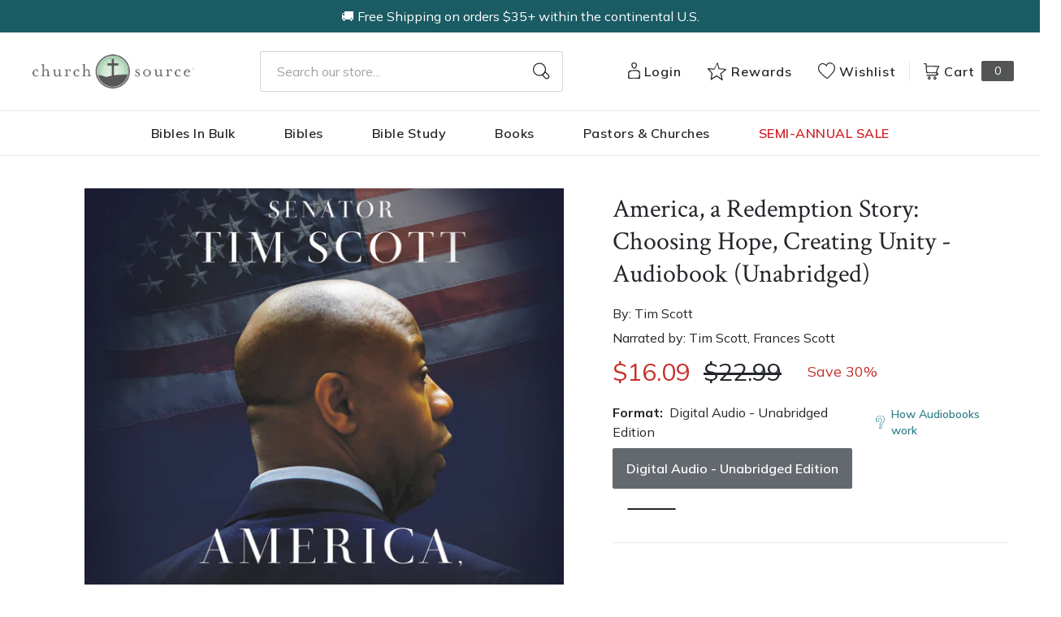

--- FILE ---
content_type: text/html; charset=utf-8
request_url: https://churchsource.com/products/america-a-redemption-story-choosing-hope-creating-unity-audiobook-unabridged?view=json
body_size: 3224
content:


{
  "available": false,
  "collections": [{"id":80722198597,"handle":"10-20","title":"$10 - $20","updated_at":"2026-01-14T01:05:21-06:00","body_html":"","published_at":"2018-10-02T11:43:04-05:00","sort_order":"best-selling","template_suffix":null,"disjunctive":false,"rules":[{"column":"variant_price","relation":"greater_than","condition":"10.00"},{"column":"variant_price","relation":"less_than","condition":"20.01"}],"published_scope":"web"},{"id":80723411013,"handle":"all-products","title":"All Products","updated_at":"2026-01-14T01:05:22-06:00","body_html":"","published_at":"2018-10-02T11:46:01-05:00","sort_order":"created-desc","template_suffix":"","disjunctive":false,"rules":[{"column":"variant_price","relation":"greater_than","condition":"0.00"}],"published_scope":"web"},{"id":80724688965,"handle":"biography","title":"Biography","updated_at":"2026-01-14T01:05:21-06:00","body_html":"","published_at":"2018-10-02T11:46:45-05:00","sort_order":"best-selling","template_suffix":"","disjunctive":false,"rules":[{"column":"tag","relation":"equals","condition":"CS-Biography"}],"published_scope":"web"},{"id":80724820037,"handle":"books","title":"Christian Books - Christian Literature and Non-Fiction","updated_at":"2026-01-14T01:05:21-06:00","body_html":"","published_at":"2018-10-02T11:46:51-05:00","sort_order":"best-selling","template_suffix":"","disjunctive":true,"rules":[{"column":"tag","relation":"equals","condition":"CS-Spiritual Growth"},{"column":"tag","relation":"equals","condition":"CS-Inspiration"},{"column":"tag","relation":"equals","condition":"CS-Devotionals"},{"column":"tag","relation":"equals","condition":"CS-Personal Growth"},{"column":"tag","relation":"equals","condition":"CS-Prayer"},{"column":"tag","relation":"equals","condition":"CS-Men's Issues"},{"column":"tag","relation":"equals","condition":"CS-Women's Issues"},{"column":"tag","relation":"equals","condition":"CS-Love \u0026 Marriage"},{"column":"tag","relation":"equals","condition":"CS-Family"},{"column":"tag","relation":"equals","condition":"CS-Devotional Journals"},{"column":"tag","relation":"equals","condition":"CS-Promise Books"},{"column":"tag","relation":"equals","condition":"CS-Seasonal Gifts"},{"column":"tag","relation":"equals","condition":"CS-Adult Coloring Books"},{"column":"tag","relation":"equals","condition":"CS-Bible Covers"},{"column":"tag","relation":"equals","condition":"CS-Leadership"},{"column":"tag","relation":"equals","condition":"CS-Personal Finance"},{"column":"tag","relation":"equals","condition":"CS-Grief \u0026 Recovery"},{"column":"tag","relation":"equals","condition":"CS-Biography"},{"column":"tag","relation":"equals","condition":"CS-Young Adult"},{"column":"tag","relation":"equals","condition":"CS-Young Adult Fiction"},{"column":"tag","relation":"equals","condition":"CS-Bible Storybooks"},{"column":"tag","relation":"equals","condition":"CS-I Can Read"},{"column":"tag","relation":"equals","condition":"CS-The Berenstain Bears"},{"column":"tag","relation":"equals","condition":"CS-The Beginner's Bible"},{"column":"tag","relation":"equals","condition":"CS-Jesus Calling"},{"column":"tag","relation":"equals","condition":"CS-The Jesus Storybook Bible"},{"column":"tag","relation":"equals","condition":"CS-Sticker \u0026 Activity Books"},{"column":"tag","relation":"equals","condition":"CS-Personalized Kids Books"},{"column":"tag","relation":"equals","condition":"CS-Books"},{"column":"tag","relation":"equals","condition":"CS-Christian Living"},{"column":"tag","relation":"equals","condition":"CS-Gift Books"},{"column":"tag","relation":"equals","condition":"CS-Non Fiction"},{"column":"tag","relation":"equals","condition":"CS-Children \u0026 Teens"}],"published_scope":"web"},{"id":80729833541,"handle":"non-fiction","title":"Non Fiction","updated_at":"2026-01-14T01:05:21-06:00","body_html":"","published_at":"2018-10-02T11:49:49-05:00","sort_order":"best-selling","template_suffix":"","disjunctive":true,"rules":[{"column":"tag","relation":"equals","condition":"CS-Leadership"},{"column":"tag","relation":"equals","condition":"CS-Personal Finance"},{"column":"tag","relation":"equals","condition":"CS-Grief \u0026 Recovery"},{"column":"tag","relation":"equals","condition":"CS-Biography"},{"column":"tag","relation":"equals","condition":"CS-Young Adult"},{"column":"tag","relation":"equals","condition":"CS-Non Fiction"}],"published_scope":"web"},{"id":171090739297,"handle":"thomas-nelson-books","title":"Thomas Nelson Books","updated_at":"2026-01-13T06:08:54-06:00","body_html":"","published_at":"2020-09-30T16:12:31-05:00","sort_order":"best-selling","template_suffix":"","disjunctive":true,"rules":[{"column":"tag","relation":"equals","condition":"Pub Group: W Publishing"},{"column":"tag","relation":"equals","condition":"Pub Group: Nelson Books"},{"column":"tag","relation":"equals","condition":"Pub Group: Westbow Press"},{"column":"tag","relation":"equals","condition":"Pub Group: Elm Hill"}],"published_scope":"global"}],
  "compare_at_price_max": 2299,
  "compare_at_price_min": 2299,
  "compare_at_price_varies": false,
  "description": "\u003cp\u003e\u003cstrong\u003eRead by the author.\u003c\/strong\u003e\u003c\/p\u003e\n\u003cp\u003e\u003cstrong\u003e\u003cem\u003eNEW YORK TIMES\u003c\/em\u003e BESTSELLER\u003c\/strong\u003e\u003c\/p\u003e\n\u003cp\u003e\u003cstrong\u003eThe American Dream isn’t a thing of the past, but a miracle of the present.\u003c\/strong\u003e\u003c\/p\u003e\n\u003cp\u003eNow more than ever, it’s easy to focus on the divisions that plague our nation. It may seem as if our best days are behind us, but bestselling author and senator Tim Scott believes we have yet to realize the fullness of our identity. We are in the midst of a story that’s still unfolding. And beautiful opportunities await.\u003c\/p\u003e\n\u003cp\u003eIn this powerful memoir, Scott recounts formative events of his life alongside the inspiring stories of other Americans who have risen above hardship and embodied the values that make our nation great. Together these personal and inspirational accounts call readers to embrace\u003c\/p\u003e\n\u003cul\u003e\n\u003cli\u003ethe mountaintops as well as the valleys on the journey to a more perfect union;\u003c\/li\u003e\n\u003cli\u003ea path marked by optimism, hope, and resolve; and\u003c\/li\u003e\n\u003cli\u003ea future characterized by endurance, unity, and strength.\u003c\/li\u003e\n\u003c\/ul\u003e\n\u003cp\u003e \u003c\/p\u003e\n\u003cp\u003eBoth a clear-eyed reckoning with our nation’s failures and an ode to its accomplishments, \u003cem\u003eAmerica, a Redemption Story\u003c\/em\u003e issues a clarion call for all of us to rise courageously to the greatness within our reach.\u003c\/p\u003e\n\u003cp\u003ePhotos are included in the audiobook companion PDF download.\u003c\/p\u003e",
  "featured_image": "\/\/churchsource.com\/cdn\/shop\/products\/9781400236510.jpg?v=1762282987",
  "featured_media": {"alt":"9781400236510","id":21442433253473,"position":1,"preview_image":{"aspect_ratio":1.0,"height":600,"width":600,"src":"\/\/churchsource.com\/cdn\/shop\/products\/9781400236510.jpg?v=1762282987"},"aspect_ratio":1.0,"height":600,"media_type":"image","src":"\/\/churchsource.com\/cdn\/shop\/products\/9781400236510.jpg?v=1762282987","width":600},
  "first_available_variant": null,
  "handle": "america-a-redemption-story-choosing-hope-creating-unity-audiobook-unabridged",
  "has_only_default_variant": false,
  "id": 6737519837281,
  "images": ["\/\/churchsource.com\/cdn\/shop\/products\/9781400236510.jpg?v=1762282987"],
  "options": ["Format"],
  "options_with_values": [{"name":"Format","position":1,"values":["Digital Audio - Unabridged Edition"]}],
  "price": 1609,
  "price_max": 1609,
  "price_min": 1609,
  "price_varies": false,
  "selected_variant": null,
  "selected_or_first_available_variant": {"id":39814681755745,"title":"Digital Audio - Unabridged Edition","option1":"Digital Audio - Unabridged Edition","option2":null,"option3":null,"sku":"9781400236510","requires_shipping":false,"taxable":true,"featured_image":{"id":29095262290017,"product_id":6737519837281,"position":1,"created_at":"2022-02-10T16:51:44-06:00","updated_at":"2025-11-04T13:03:07-06:00","alt":"9781400236510","width":600,"height":600,"src":"\/\/churchsource.com\/cdn\/shop\/products\/9781400236510.jpg?v=1762282987","variant_ids":[39814681755745]},"available":false,"name":"America, a Redemption Story: Choosing Hope, Creating Unity - Audiobook (Unabridged) - Digital Audio - Unabridged Edition","public_title":"Digital Audio - Unabridged Edition","options":["Digital Audio - Unabridged Edition"],"price":1609,"weight":0,"compare_at_price":2299,"inventory_management":"shopify","barcode":"9781400236510","featured_media":{"alt":"9781400236510","id":21442433253473,"position":1,"preview_image":{"aspect_ratio":1.0,"height":600,"width":600,"src":"\/\/churchsource.com\/cdn\/shop\/products\/9781400236510.jpg?v=1762282987"}},"requires_selling_plan":false,"selling_plan_allocations":[],"quantity_rule":{"min":1,"max":null,"increment":1}},
  "tags": ["Age Range: Adult","algolia-ignore","Audio Download","Author: Tim Scott","BIO011000","CS-Biography","Digital Audio - Unabridged Edition","English","POL020000","Pub Group: Nelson Books","REL012170","Thomas Nelson"],
  "title": "America, a Redemption Story: Choosing Hope, Creating Unity - Audiobook (Unabridged)",
  "type": "Digital Audio - Unabridged Edition",
  "url": "\/products\/america-a-redemption-story-choosing-hope-creating-unity-audiobook-unabridged",
  "isbn10": null,
  "variants": [{
        "available": false,
        "compare_at_price": 2299,
        "id": 39814681755745,
        "image": "\/\/churchsource.com\/cdn\/shop\/products\/9781400236510.jpg?v=1762282987",
        "inventory_quantity": 0,
        "option1": "Digital Audio - Unabridged Edition",
        "option2": null,
        "option3": null,
        "options": ["Digital Audio - Unabridged Edition"],
        "price": 1609,
        "requires_shipping": false,
        "selected": false,
        "title": "Digital Audio - Unabridged Edition",
        "url": "\/products\/america-a-redemption-story-choosing-hope-creating-unity-audiobook-unabridged?variant=39814681755745",
        "sku": "9781400236510",
        "barcode": "9781400236510","metafields": {
          "digital": "Audiobook",
          "publish_date": "08\/09\/2022",
          "promo": false,
          "contributor": "Tim Scott","narrators": "Tim Scott,  ​​Frances Scott",
          "contributor_bio_short": "\u0026lt;p\u0026gt;Tim Scott is a \u0026lt;em\u0026gt;New York Times\u0026lt;\/em\u0026gt; bestselling author, successful small businessman, and U.S. senator from South Carolina. Having grown up poor in a single-parent household, he has made it his mission to positively affect the lives of a billion people through a message of hope and opportunity. He is the first African American to be elected to both the U.S. House and the U.S. Senate, and he currently serves on the Senate Committee on Financial Services; the Committee on Banking; the Committee on Small Business; the Committee on Aging; and the Committee on Health, Education, Labor, and Pensions. He lives in South Carolina.\u0026lt;\/p\u0026gt;",
          "publishdate": "08\/09\/2022",
          "publisher": "Thomas Nelson",
          "series": false,
          "features_and_benefits": false,
          "format": "Digital Audio - Unabridged Edition",
          "language": "English", 
          "variant_description": {"error":"json not allowed for this object"},
          "variant_description_short": false,
          "isbn13": null,
          "ebook_isbn": null,"case_qty": "1",
          "lengthunit": "Running Time",
          "length": "06:11:00",
          "pointsize": null,
          "bulk_pricing_message": "",
          "case_variant_link": null
        }
      }
      
]
}

--- FILE ---
content_type: text/css
request_url: https://churchsource.com/cdn/shop/t/244/assets/cs-rebuy-cart.css?v=58337508037450483991765291810
body_size: 698
content:
[data-rebuy-cart-anchor=header] [data-rebuy-cart-header-top]{justify-content:flex-end!important}.cs-body .product-list__index .divider-heading,.cs-body .product-list__cart .divider-heading,.cs-body .product-list__product .divider-heading,.cs-body .product-list__page .divider-heading{font-size:14px!important;line-height:20px!important;color:#1d2225!important;font-weight:600!important;letter-spacing:2px!important;font-family:Mulish,sans-serif;!important;text-transform:uppercase!important}.cs-body .rebuy-product-title a{font-weight:400!important;font-size:17px!important;line-height:26px!important;letter-spacing:normal!important;text-transform:none!important;color:inherit!important;text-decoration:none!important;margin:0!important}.cs-body .rebuy-widget.widget-type-product .rebuy-product-price,.cs-body .rebuy-widget.widget-type-cart .rebuy-product-price{font-size:17px!important;line-height:20px!important}@media screen and (max-width: 1279px){.cs-body .widget-type-product .rebuy-carousel__arrows,.cs-body .widget-type-cart .rebuy-carousel__arrows{display:none!important}}@media screen and (min-width: 1280px){.cs-body .rebuy-carousel__arrows .rebuy-carousel__arrow--prev,.cs-body .rebuy-widget .rebuy-carousel__arrows .rebuy-carousel__arrow--prev{position:absolute!important;left:-3.5rem!important}.cs-body .rebuy-carousel__arrows .rebuy-carousel__arrow--next,.cs-body .rebuy-widget .rebuy-carousel__arrows .rebuy-carousel__arrow--next{position:absolute!important;right:-3.5rem!important}.cs-body .rebuy-widget .rebuy-carousel__arrows .rebuy-carousel__arrow,.cs-body .rebuy-widget .flickity-button{background-color:#eef0f2;color:#1d2225}.cs-body .rebuy-widget .rebuy-carousel__arrows .rebuy-carousel__arrow:hover,.cs-body .rebuy-widget .flickity-button:hover{background-color:#596a73;color:#fff}.cs-body .rebuy-widget .rebuy-carousel__arrows .rebuy-carousel__arrow:hover:not(:disabled) svg{fill:#fff}.cs-body .rebuy-widget .rebuy-carousel__arrows .rebuy-carousel__arrow svg{fill:#1d2225;width:14px;height:14px}.cs-body #rebuy-cart button#rebuy-cart-close{margin-top:-46px}.cs-body #rebuy-cart #rebuy-cart-title{font-size:28px}.cs-body #rebuy-cart [data-rebuy-cart-anchor=header] [data-rebuy-cart-header-top]{padding:20px 16px}}.cs-body .rebuy-widget .rebuy-carousel__pagination .rebuy-carousel__page{height:.5rem!important;width:.5rem!important;margin-left:.875rem!important;margin-right:.875rem!important;border-radius:9999px!important}.cs-body [data-rebuy-cart-anchor=header]{padding-top:20px}.cs-body #rebuy-cart-title{text-transform:capitalize;font-size:26px;line-height:30px;text-align:center;margin-left:auto;margin-right:auto}.cs-body .rebuy-cart__flyout-empty-cart a{background-color:#1d2225;border-color:#1d2225;color:#fff;font-family:Mulish,sans-serif!important;font-size:14px!important;line-height:17px!important;font-weight:700!important;letter-spacing:2px;text-transform:uppercase}.cs-body .rebuy-cart__flyout-empty-cart a:hover{background-color:#008299;border-color:#008299;color:#fff;text-decoration:none}.cs-body .rebuy-cart__flyout-empty-cart a:focus,.cs-body .rebuy-cart__flyout-empty-cart a:active{color:#fff}.cs-body .rebuy-product-price .compare-at,.cs-body [data-rebuy-component=cart-subtotal].rebuy-cart__flyout-subtotal-compare-amount,.cs-body [data-rebuy-component=cart-subtotal] .rebuy-cart__flyout-subtotal-compare-amount{color:#596a73!important;font-weight:400!important;margin-left:0!important}.cs-body .rebuy-cart__flyout-item-price .rebuy-money.compare-at,.cs-body [data-rebuy-component=cart-items] .rebuy-cart__flyout-item-price .rebuy-money.compare-at{color:#596a73!important;font-weight:400!important;margin-left:4px!important}.cs-body [data-rebuy-component=cross-sell-widget] .primary-title{line-height:22px!important;font-weight:500!important;position:relative;text-transform:capitalize}@media screen and (max-width: 1279px){.cs-body [data-rebuy-component=cross-sell-widget] .primary-title{font-size:20px!important}.cs-body .rebuy-cart__flyout [data-rebuy-component=cross-sell-widget] .primary-title{padding-top:24px!important}}.cs-body .rebuy-cart__flyout [data-rebuy-component=cross-sell-widget] .rebuy-button{background-color:#bd5728;background-image:none;border-color:#bd5728;font-size:14px!important;line-height:16px!important;border-radius:4px!important;padding:5px!important}.cs-body .rebuy-cart__flyout [data-rebuy-component=cross-sell-widget] .rebuy-button:hover{background-color:#A13D106;border-color:#A13D106}.cs-body .rebuy-cart__flyout .rebuy-money span{font-weight:500;font-size:15px}.cs-body .rebuy-cart__flyout .rebuy-cart__flyout-item-media,.cs-body .rebuy-cart__flyout [data-rebuy-component=cart-items] .rebuy-cart__flyout-item-media img,.cs-body .rebuy-cart__flyout [data-rebuy-component=cross-sell-widget] .rebuy-product-media{width:70px!important;height:100%!important}.cs-body .rebuy-widget .rebuy-product-block .rebuy-product-info .rebuy-product-title.clickable,.cs-body .rebuy-cart__flyout [data-rebuy-component=cart-items] .rebuy-cart__flyout-item-product-title{font-family:Crimson Text,serif;,sans-serif;font-weight:600;font-size:18px}.cs-body .rebuy-cart__flyout [data-rebuy-component=cross-sell-widget] .rebuy-product-title.clickable{font-family:Mulish,sans-serif!important;font-weight:600!important;font-size:14px!important}.cs-body .rebuy-cart__flyout [data-rebuy-component=cross-sell-widget] .rebuy-product-media a{min-height:115px!important}.cs-body .rebuy-select,.cs-body .rebuy-widget .rebuy-select,.cs-body select.rebuy-select,.cs-body .rebuy-widget select.rebuy-select{border-radius:4px!important;color:#1d2225!important}.cs-body .rebuy-cart__checkout-button span{display:inline-block;font-family:Mulish,sans-serif;font-weight:700;letter-spacing:2px;text-align:center;text-transform:uppercase;color:#fff;text-decoration:none;font-size:14px!important;line-height:16px!important}.cs-body .rebuy-cart__checkout-button,.cs-body .rebuy-widget.rebuy-widget .rebuy-button{display:inline-block;font-family:Mulish,sans-serif;font-weight:700;letter-spacing:2px;text-align:center;text-transform:uppercase;transition-timing-function:ease-in-out;transition-duration:.3s;white-space:nowrap;background-color:#bd5728;color:#fff;border-width:2px;border-color:#bd5728;text-decoration:none;padding:1rem;border-radius:4px!important;font-size:14px!important;line-height:16px!important}:is(.cs-body .rebuy-cart__checkout-button,.cs-body .rebuy-widget.rebuy-widget .rebuy-button):hover{background-color:#A13D106!important;border-color:#A13D106!important;color:#fff!important}:is(.cs-body .rebuy-cart__checkout-button,.cs-body .rebuy-widget.rebuy-widget .rebuy-button):hover,:is(.cs-body .rebuy-cart__checkout-button,.cs-body .rebuy-widget.rebuy-widget .rebuy-button):focus{text-decoration:none;color:#fff}.cs-body [data-rebuy-component=progress-bar] .rebuy-cart__progress-bar-meter-fill{background-color:#1d2225!important}.cs-body [data-rebuy-component=progress-bar] .rebuy-cart__progress-bar-meter{background-color:#dfe4e7!important}.cs-body #rebuy-cart.has-items [data-rebuy-cart-anchor=footer]{padding-top:16px;padding-bottom:16px;border-top:1px solid #DFE4E7!important}.cs-body .rebuy-widget.rebuy-widget.widget-type-product .rebuy-product-review .rebuy-star-rating-foreground{filter:none!important}@media screen and (max-width: 536px){.cs-body .rebuy-widget.rebuy-widget.widget-type-product .rebuy-product-grid.medium-carousel{padding-bottom:40px!important}.cs-body .product-list__index{margin-top:2rem!important}}.cs-body .rebuy-cart__flyout [data-rebuy-component=cart-items]{padding:0}.cs-body .rebuy-cart__flyout [data-rebuy-component=cross-sell-widget],.cs-body .rebuy-cart__flyout [data-rebuy-cart-scroll-area]{background-color:#eef0f2!important}.cs-body .rebuy-cart__flyout,.cs-body .rebuy-cart__flyout [data-rebuy-cart-anchor=body]{gap:0!important}.cs-body .rebuy-cart__flyout [data-rebuy-component=progress-bar]{padding:14px 16px 20px!important;border-top:1px solid #DFE4E7!important;border-bottom:1px solid #DFE4E7!important}.cs-body .rebuy-cart__flyout [data-rebuy-component=cart-items] .rebuy-cart__flyout-item-quantity-widget{padding:8px 0!important}.cs-body .rebuy-cart__flyout-item-quantity-widget-label,.cs-body [data-rebuy-component=cart-items] .rebuy-cart__flyout-item-quantity-widget-label{border-color:transparent!important}.cs-body .rebuy-cart__flyout [data-rebuy-component=cart-items] .rebuy-cart__flyout-item-quantity-widget-button{font-size:16px!important}.cs-body .rebuy-cart__flyout [data-rebuy-component=cart-items] .rebuy-cart__flyout-item-quantity-widget-label{font-weight:400!important;font-size:16px!important}.cs-body .rebuy-cart__flyout [data-rebuy-component=cart-items]>ul{gap:0;margin:0}.cs-body .rebuy-cart__flyout [data-rebuy-component=cart-items] .rebuy-cart__flyout-item{padding:24px 16px;border-bottom:1px solid #DFE4E7!important}.cs-body .rebuy-cart__flyout [data-rebuy-component=cross-sell-widget] .rebuy-product-options{margin:-18px 0 24px!important}
/*# sourceMappingURL=/cdn/shop/t/244/assets/cs-rebuy-cart.css.map?v=58337508037450483991765291810 */
